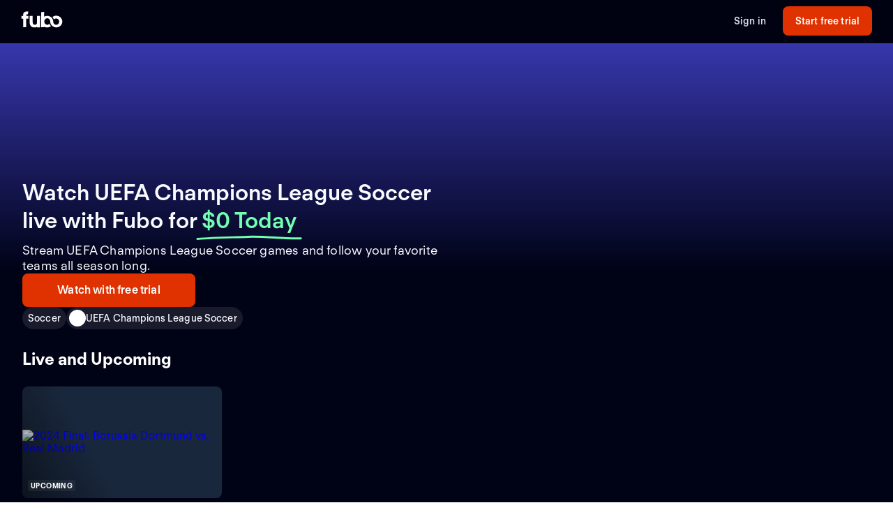

--- FILE ---
content_type: application/javascript; charset=UTF-8
request_url: https://www.fubo.tv/_next/static/chunks/pages/welcome/leagues/%5Bid%5D-04fd1e610e5dd056.js
body_size: -122
content:
(self.webpackChunk_N_E=self.webpackChunk_N_E||[]).push([[2607],{10502:function(n,t,e){"use strict";e.r(t),e.d(t,{__N_SSP:function(){return _}});var u=e(79142),r=e(59496),i=e(13471),c=e(18268),o=e(96119),_=!0;t.default=function(n){var t=(0,u.tv)();(0,r.useEffect)((function(){void 0!==n.redirect&&t.push(n.redirect)}),[n.redirect,t]);var e=n.shouldDisplay404;return void 0!==e&&e?(0,o.tZ)(c.d,{statusCode:404}):(0,o.tZ)(i.j,{})}},23624:function(n,t,e){(window.__NEXT_P=window.__NEXT_P||[]).push(["/welcome/leagues/[id]",function(){return e(10502)}])}},function(n){n.O(0,[3689,7168,8268,9339,3471,9774,2888,179],(function(){return t=23624,n(n.s=t);var t}));var t=n.O();_N_E=t}]);

--- FILE ---
content_type: application/javascript; charset=UTF-8
request_url: https://www.fubo.tv/_next/static/chunks/3471-c0c5395ce11d1d0a.js
body_size: 6012
content:
"use strict";(self.webpackChunk_N_E=self.webpackChunk_N_E||[]).push([[3471],{84866:function(e,t,i){i.d(t,{L:function(){return h}});var n,a,o=i(34253),r=i(20542),l=i(56022),c=i(65999),d=(i(59496),i(56495)),s=i(24171),g=i(96119);function m(e,t){var i=Object.keys(e);if(Object.getOwnPropertySymbols){var n=Object.getOwnPropertySymbols(e);t&&(n=n.filter((function(t){return Object.getOwnPropertyDescriptor(e,t).enumerable}))),i.push.apply(i,n)}return i}function u(e){for(var t=1;t<arguments.length;t++){var i=null!=arguments[t]?arguments[t]:{};t%2?m(Object(i),!0).forEach((function(t){(0,o.Z)(e,t,i[t])})):Object.getOwnPropertyDescriptors?Object.defineProperties(e,Object.getOwnPropertyDescriptors(i)):m(Object(i)).forEach((function(t){Object.defineProperty(e,t,Object.getOwnPropertyDescriptor(i,t))}))}return e}var h=function(e){var t=e.children,i=e.isMatch404Page,n=void 0!==i&&i,a=e.showFullHeight,o=void 0===a||a,r=e.imageSection;return r?(0,g.BX)("div",{css:[p,d.Rg,"",""],children:[(0,g.BX)("div",{className:"show-below-demi",children:[(0,g.tZ)("div",{className:"image-container-small",children:r}),t]}),(0,g.tZ)("div",{className:"show-above-demi",children:(0,g.tZ)("div",{className:"hero",children:(0,g.BX)("div",{className:"hero-container",children:[(0,g.tZ)("div",{className:"hero-content",children:t}),(0,g.tZ)("div",{className:"split",children:r})]})})})]}):(0,g.tZ)("div",{css:v(n,o),children:t})},p=(0,r.iv)((a={boxSizing:"border-box",width:"100%",position:"relative",backgroundColor:c.$_.midnight000},(0,o.Z)(a,l.cy.above("sm"),{aspectRatio:"revert"}),(0,o.Z)(a," .image-container-small",(0,o.Z)({background:"linear-gradient(0deg, rgba(0,2,21,1) 0%, rgba(55,55,173,1) 100%)"},l.cy.above("sm"),{height:338})),(0,o.Z)(a," .hero",(n={background:"linear-gradient(0deg, rgba(0,2,21,1) 0%, rgba(55,55,173,1) 100%)",backgroundSize:"100% 100%"},(0,o.Z)(n,l.cy.above("demi"),{height:220}),(0,o.Z)(n,l.cy.above("md"),{height:330}),(0,o.Z)(n,l.cy.above("lg"),{height:464}),n)),(0,o.Z)(a," .hero-container",u(u({},s.Aq),{},{height:"100%"})),(0,o.Z)(a," .hero-content",{height:"100%",gridColumn:"span 6",display:"flex",flexDirection:"column",justifyContent:"flex-end",alignItems:"flex-start"}),(0,o.Z)(a," .split",{height:"100%",gridColumn:"span 6",display:"flex",alignItems:"center",justifyContent:"center"}),a),"",""),v=function(e,t){var i;return(0,r.iv)((i={background:"linear-gradient(0deg, rgba(0,2,21,1) 0%, rgba(55,55,173,1) 100%)",backgroundSize:"100%",backgroundRepeat:"no-repeat",backgroundColor:c.$_.midnight000,boxSizing:"border-box",padding:e||!t?0:"32px 0px 0px",margin:0,minHeight:t?320:"unset",display:"block"},(0,o.Z)(i,l.cy.above("sm"),{padding:e||!t?0:"64px 0px 24px"}),(0,o.Z)(i,l.cy.above("demi"),{minHeight:220,backgroundSize:"100% 100%"}),(0,o.Z)(i,l.cy.above("md"),{minHeight:330,backgroundSize:"100% 100%"}),(0,o.Z)(i,l.cy.above("lg"),{minHeight:464,backgroundSize:"100% 100%"}),i),"","")}},13471:function(e,t,i){i.d(t,{j:function(){return ve}});var n,a,o=i(47921),r=i(79439),l=i(34253),c=i(20542),d=i(56022),s=i(65999),g=i(52902),m=i(30896),u=i(47937),h=i(14451),p=i(59496),v=i(86878),b=i(59552),f=i(97684),w=i(41702),y=i(55771),Z=i(51798),k=i(67168),N=i(38787),L=i(95829),O=i(62875),D=i(38497),S=i(38119),x=i(43467),P=i(37241),_=i(76822),C=i(17750),j=i(4294),A=i(90719),B=i(21580),X=i(65066),$=i(51268),M=i(15705),F=i(49550),I=i(23768),H=i(68215),U=i(7504),E=i(74488),T=i(81593),z=i(27150),W=i(30113),G=i(30061),V=i(56495),R=i(24171),q=i(46646),Y=i(84866),J=i(96119);function K(e,t){var i=Object.keys(e);if(Object.getOwnPropertySymbols){var n=Object.getOwnPropertySymbols(e);t&&(n=n.filter((function(t){return Object.getOwnPropertyDescriptor(e,t).enumerable}))),i.push.apply(i,n)}return i}function Q(e){for(var t=1;t<arguments.length;t++){var i=null!=arguments[t]?arguments[t]:{};t%2?K(Object(i),!0).forEach((function(t){(0,l.Z)(e,t,i[t])})):Object.getOwnPropertyDescriptors?Object.defineProperties(e,Object.getOwnPropertyDescriptors(i)):K(Object(i)).forEach((function(t){Object.defineProperty(e,t,Object.getOwnPropertyDescriptor(i,t))}))}return e}var ee,te=220,ie=function(e){var t=e.title,i=e.subtitle,n=e.description,a=e.pageName,r=e.league,l=e.logo,c=e.onCtaPress,d=(0,o.v9)(G.rO),s=d.hasFreeTrial,g=d.trialLength,m=(0,o.v9)(C.k4),u=(0,o.v9)(C.A5),h=ae(n),v=(0,J.tZ)("div",{css:ne,children:(0,J.tZ)("div",{className:"league-logo",children:(null===l||void 0===l?void 0:l.src)&&(0,J.tZ)(I.E,{loader:F.Z,width:te,height:te,role:"img",objectFit:"contain",src:(0,q.$)(l.src,{w:te,dpr:2,trim:"alpha"}),"aria-label":r.name})})}),b=function(){return(0,J.BX)(J.HY,{children:[m&&s&&(0,J.tZ)(E.n,{trialLength:g}),(0,J.tZ)(W.L,{titleVariant:"with_live",children:t}),(0,J.tZ)(T.A,{children:i})]})},f=(0,p.useMemo)((function(){var e;return null!==(e=r.tags)&&void 0!==e&&e.length?(0,J.tZ)(z.Y,{pageInfoAttributes:r.tags,pageName:a,pageInfoAttributeLoadLimit:8}):null}),[r.tags,a]),w=(0,p.useMemo)((function(){return(0,J.tZ)(H.y,{onPress:c,pageName:a,showSeePlansBtn:u})}),[c,a,u]),y=(0,p.useMemo)((function(){return n?(0,J.tZ)(U.$,{title:r.name,children:n}):null}),[n,r.name]);return(0,J.BX)("div",{css:[h,V.Rg,V.uI,"",""],children:[(0,J.tZ)("div",{className:"show-below-demi",children:(0,J.tZ)(Y.L,{showFullHeight:!1,imageSection:v,children:(0,J.tZ)("div",{className:"league-hero-grid",children:(0,J.BX)("div",{className:"full-width-grid",children:[(0,J.tZ)("div",{className:"title-metadata",children:(0,J.tZ)(b,{})}),(0,J.BX)("div",{className:"grid-content",children:[y,(0,J.tZ)("div",{className:"grid-container",children:w}),f&&(0,J.tZ)("div",{className:"grid-container",children:f})]})]})})})}),(0,J.BX)("div",{className:"show-above-demi",children:[(0,J.tZ)(Y.L,{showFullHeight:!1,imageSection:v,children:(0,J.BX)("div",{className:"full-width-grid",children:[(0,J.tZ)("div",{className:"title-metadata",children:(0,J.tZ)(b,{})}),(0,J.tZ)("div",{className:"grid-content",children:(0,J.BX)("div",{className:"flex-spacer",children:[y&&(0,J.tZ)("div",{className:"description-md-to-lg",children:y}),(0,J.BX)("div",{className:"content-lg-plus",children:[y,(0,J.tZ)("div",{className:"grid-container league-hero__value-offer",children:w}),f&&(0,J.tZ)("div",{className:"grid-container",children:f})]})]})})]})}),(0,J.BX)("div",{className:"below-hero league-hero-grid outside-hero-demi-to-lg",children:[y&&(0,J.tZ)("div",{className:"grid-container description-demi-to-md",children:y}),(0,J.tZ)("div",{className:"grid-container",children:w}),f&&(0,J.tZ)("div",{className:"grid-container",children:f})]})]})]})},ne=(a={display:"grid",padding:"".concat(s.Dh.zero," ").concat(s.Dh.sm),alignItems:"center",justifyItems:"center",aspectRatio:"16/9"},(0,l.Z)(a,d.cy.above("sm"),{aspectRatio:"revert",height:"100%"}),(0,l.Z)(a,d.cy.above("demi"),{maxWidth:800,width:"50%",height:te,maxHeight:te,alignItems:"left"}),(0,l.Z)(a,d.cy.above("md"),{maxWidth:800,width:"50%",maxHeight:"unset",height:"330px",alignItems:"left"}),(0,l.Z)(a," .league-logo",(n={placeSelf:"center",width:"50%",height:"auto",maxWidth:120,maxHeight:120},(0,l.Z)(n,d.cy.above("sm"),{maxWidth:te,maxHeight:te,width:200,height:200}),(0,l.Z)(n,d.cy.above("demi"),{margin:0,width:120,height:120}),(0,l.Z)(n,d.cy.above("md"),{margin:0,width:160,height:160}),(0,l.Z)(n,d.cy.above("lg"),{margin:0,width:te,height:te}),n)),a),ae=function(e){return(0,p.useMemo)((function(){var t;return{background:s.$_.midnight000,display:"flex",flexDirection:"column"," .league-hero-grid":Q(Q({},R.Aq),{},{rowGap:s.Dh.md})," .title-metadata":{display:"flex",flexDirection:"column"}," .full-width-grid":{display:"flex",flexDirection:"column",gap:s.Dh.md,gridColumn:"col-start 1 / -1"},".grid-content":{display:"flex",flexDirection:"column",height:"100%",gap:s.Dh.md}," .flex-spacer":{flex:1,display:"flex",flexDirection:"column",justifyContent:"flex-end",gap:s.Dh.md}," .below-hero":{display:"flex",flexDirection:"column",gap:s.Dh.md}," .grid-container":(t={" &:only-child":{marginTop:s.Dh.md},gridColumn:"col-start 1 /span 6"},(0,l.Z)(t,d.cy.above("sm"),{gridColumn:"span 12"}),(0,l.Z)(t,d.cy.above("demi"),{order:3,gridColumn:"col-start 1 /span 12"}),t)," .league-hero__value-offer":{marginTop:e?0:s.Dh.md}," .description-md-to-lg":{marginBottom:s.Dh.md}}}),[e])},oe=i(62986).Buffer;function re(e,t){var i=Object.keys(e);if(Object.getOwnPropertySymbols){var n=Object.getOwnPropertySymbols(e);t&&(n=n.filter((function(t){return Object.getOwnPropertyDescriptor(e,t).enumerable}))),i.push.apply(i,n)}return i}function le(e){for(var t=1;t<arguments.length;t++){var i=null!=arguments[t]?arguments[t]:{};t%2?re(Object(i),!0).forEach((function(t){(0,l.Z)(e,t,i[t])})):Object.getOwnPropertyDescriptors?Object.defineProperties(e,Object.getOwnPropertyDescriptors(i)):re(Object(i)).forEach((function(t){Object.defineProperty(e,t,Object.getOwnPropertyDescriptor(i,t))}))}return e}var ce=(0,u.D)((function(){return i.e(3697).then(i.bind(i,53697))}),{ssr:!1}),de=(0,u.D)((function(){return i.e(9435).then(i.bind(i,79435))}),{ssr:!1}),se=(0,u.D)((function(){return Promise.resolve().then(i.bind(i,70478))}),{ssr:!1}),ge=(0,u.D)((function(){return Promise.resolve().then(i.bind(i,80703))})),me={NFL:{website:"https://www.nfl.com/",wikipedia:"https://en.wikipedia.org/wiki/National_Football_League",foundingDate:"1920-09-17",foundingLocation:"Canton, Ohio"},NCAAF:{website:"https://www.ncaa.com/sports/football/fbs",wikipedia:"https://en.wikipedia.org/wiki/NCAA_Football",foundingDate:"1869-11-06",foundingLocation:"New Brunswick, New Jersey"},NHL:{website:"https://www.nhl.com/",wikipedia:"https://en.wikipedia.org/wiki/National_Hockey_League",foundingDate:"1917-11-26",foundingLocation:"Montreal, Quebec"},MLB:{website:"https://www.mlb.com/",wikipedia:"https://en.wikipedia.org/wiki/Major_League_Baseball",foundingDate:"1876-03-27",foundingLocation:"Cincinnati, Ohio"},"Premier League Soccer":{website:"https://www.premierleague.com/",wikipedia:"https://en.wikipedia.org/wiki/Premier_League",foundingDate:"1992-05-27",foundingLocation:"London, United Kingdom"},NBA:{website:"https://www.nba.com/",wikipedia:"https://en.wikipedia.org/wiki/National_Basketball_Association",foundingDate:"1946-06-06",foundingLocation:"New York City"},NCAAM:{website:"https://www.ncaa.com/sports/basketball-men/d1",wikipedia:"https://en.wikipedia.org/wiki/NCAA_Basketball",foundingDate:"1906-03-31",foundingLocation:"Lawrence, Kansas"},"La Liga":{website:"https://www.laliga.com/en-GB",wikipedia:"https://en.wikipedia.org/wiki/La_Liga",foundingDate:"1929-02-10",foundingLocation:"Madrid, Spain"},WNBA:{website:"https://www.wnba.com/",wikipedia:"https://en.wikipedia.org/wiki/Women's_National_Basketball_Association",foundingDate:"1996-04-24",foundingLocation:"New York City"},"Liga MX":{website:"https://www.ligamx.net/",wikipedia:"https://en.wikipedia.org/wiki/Liga_MX",foundingDate:"1943-10-17",foundingLocation:"Mexico City"},MLS:{website:"https://www.mlssoccer.com/",wikipedia:"https://en.wikipedia.org/wiki/Major_League_Soccer",foundingDate:"1993-12-17",foundingLocation:"New York City"}};function ue(e){var t,i,n,a,l,c,d,u,j,F,I,H,U,E=e.league,T=e.leagueSchedule,z=e.leagueStandings,W=e.logo,G=e.colorScheme,V="conference"===E.type?"conference":"league",R="".concat(V,"_page"),q=Boolean(null===z||void 0===z||null===(t=z.headers)||void 0===t?void 0:t.length),Y=Boolean(null===T||void 0===T?void 0:T.length),K=(0,M.Z)().deviceWidth,Q=(0,o.I0)(),ee=(0,m.$G)("common").t,te=(0,o.v9)(D.v),ne=(0,o.v9)(x.dX),ae=(0,o.v9)(x.JC),re=(0,o.v9)(r.oi),le=(0,o.v9)(C.pE),ue=(0,o.v9)(C.h6),ve=(0,o.v9)(_.pd),be=(0,o.v9)(C.uX),fe=null===E||void 0===E?void 0:E.configs,we=(0,A.P)(fe,"background-image",null===E||void 0===E?void 0:E.horizontalImage),ye=(0,A.P)(fe,"title",null===E||void 0===E?void 0:E.name),Ze=(0,A.P)(fe,"description",null===E||void 0===E?void 0:E.description),ke=(0,A.P)(fe,"subtitle",null===E||void 0===E?void 0:E.name),Ne=(0,o.v9)(C.il),Le=(0,o.v9)(C.sq),Oe=Ne||Le,De=(0,o.v9)(C.A5),Se=(0,p.useMemo)((function(){return K<=O.AV.smLess?4:8}),[K]),xe=(0,o.v9)(P.xF),Pe="US"===ne,_e=oe.from("https://assets-imgx.fubo.tv/welcome/us/fubologo.png").toString("base64"),Ce=null!==W&&void 0!==W&&null!==(i=W[0])&&void 0!==i&&i.src?oe.from(W[0].src).toString("base64"):"",je={title:(0,$.k)("Spain"===ne?"".concat(ye," | Fubo"):"Watch ".concat(ye,"Canada"===ne?" Games Live | Stream on Fubo":" Games Live Stream Online (Free Trial)")),description:(0,$.Q)("Spain"===ne?"Ver ".concat(ye," con Fubo. Cancela cuando quieras. fuboTV es un servicio de TV por Internet que ofrece canales de televisi\xf3n con programas de entretenimiento en directo y los eventos deportivos m\xe1s prestigiosos del mundo. El servicio ofrece acceso a canales nacionales y locales a trav\xe9s de TV, tablets, dispositivos m\xf3viles y port\xe1tiles."):"Canada"===ne?"Watch ".concat(ye," with Fubo in Canada. Stream live TV without cable TV. Cloud DVR included. No installation. No contract, cancel anytime."):"Stream ".concat(ye," games live online. Watch your local teams with Regional Sports Networks. Start your free trial today! Stream ABC, CBS, FOX, ESPN & more."))},Ae=g.NZ.getEnvironment().config.host,Be="conference"===E.type?"conferences":"leagues",Xe=E.id?"".concat(Ae,"/welcome/").concat(Be,"/").concat(E.id):null,$e={"@context":"https://schema.org","@type":"SportsOrganization",sport:E.sportName,name:E.name,logo:{"@type":"ImageObject",url:E.logoOnWhite,width:1920,height:1080},image:{"@type":"ImageObject",url:E.horizontalImage,width:1920,height:1080},url:Xe,description:(0,B.xV)(Ze),sameAs:null!==(n=function(e){var t=[];return me[e]?(t.push(me[e].website),t.push(me[e].wikipedia),t):null}(E.name))&&void 0!==n?n:null,foundingDate:null!==(a=null===(l=me[E.name])||void 0===l?void 0:l.foundingDate)&&void 0!==a?a:null,foundingLocation:null!==(c=null===(d=me[E.name])||void 0===d?void 0:d.foundingLocation)&&void 0!==c?c:null,member:function(){var e;return null===(e=E.teams)||void 0===e?void 0:e.map((function(e){return{"@type":"SportsTeam",name:e.name,logo:e.logoUrl,alternateName:null===e||void 0===e?void 0:e.nickName,sport:E.sportName}}))}()},Me=(0,v.useAnalytics)(),Fe=Me.store,Ie=Me.track,He=(0,p.useCallback)((function(e){Q("live"===e?(0,S.CT)("live",E.id.toString(),8,re.live.currentPage+1,ae):(0,S.B_)("demand",E.id.toString(),8,re.demand.currentPage+1,ae))}),[Q,ae,re,E.id]),Ue=(0,p.useMemo)((function(){var e,t,i,n,a,o;return(0,Z.M)([{id:"live_and_upcoming",name:ee("App.Label.LiveAndUpcoming"),children:(null===re||void 0===re||null===(e=re.live)||void 0===e||null===(t=e.matches)||void 0===t?void 0:t.length)>0?(0,J.tZ)(b.uG,{carouselName:ee("App.Label.LiveAndUpcoming"),items:b.um.sortByPattern((null===re||void 0===re||null===(i=re.live)||void 0===i?void 0:i.matches)||[],"LUP"),initialDisplayLimit:Se,pageName:R,onLoadMore:function(){return He("live")},pages:re.live.totalPages}):null},{id:"on_demand",name:ee("App.Label.OnDemand"),children:(null===re||void 0===re||null===(n=re.demand)||void 0===n||null===(a=n.matches)||void 0===a?void 0:a.length)>0?(0,J.tZ)(b.uG,{carouselName:ee("App.Label.OnDemand"),items:b.um.sortByPattern((null===re||void 0===re||null===(o=re.demand)||void 0===o?void 0:o.matches)||[],"LUP"),initialDisplayLimit:Se,pageName:R,onLoadMore:function(){return He("demand")},pages:re.demand.totalPages}):null}])}),[ee,null===(u=re.live)||void 0===u?void 0:u.matches,re.live.totalPages,null===(j=re.demand)||void 0===j?void 0:j.matches,re.demand.totalPages,Se,R,He]),Ee=(null===re||void 0===re||null===(F=re.live)||void 0===F||null===(I=F.matches)||void 0===I?void 0:I.length)>0&&re.live.matches,Te=(null===re||void 0===re||null===(H=re.demand)||void 0===H||null===(U=H.matches)||void 0===U?void 0:U.length)>0&&re.demand.matches,ze="".concat(we,"?mark64=").concat(_e).concat("&w=1200&h=630").concat("&mark-align=bottom,right&mark-pad=40&mark-h=auto&mark-w=240","&blend64=").concat(Ce).concat("&blend-align=center&blend-mode=normal&blend-w=700");return(0,J.BX)(v.Analytics,{section:"league",children:[(0,J.BX)(k.Ar,{css:he.baseSectionStyles,title:je.title,description:je.description,allowPlansAndOffersFetch:!1,children:[(0,J.BX)(h.F,{children:[(0,J.tZ)("script",{type:"application/ld+json",dangerouslySetInnerHTML:{__html:JSON.stringify($e,(function(e,t){if(void 0!==t&&""!==t)return t}))}},E.id),ze&&(0,J.tZ)("meta",{property:"og:image",content:ze},"image"),(0,J.tZ)("meta",{"data-react-helmet":"true",property:"fb:app_id",content:"162788457265492"}),(0,J.tZ)("meta",{"data-react-helmet":"true",name:"twitter:card",content:"summary"}),(0,J.tZ)("meta",{"data-react-helmet":"true",name:"twitter:creator",content:"@fubotv"}),(0,J.tZ)("meta",{"data-react-helmet":"true",name:"twitter:title",content:je.title}),(0,J.tZ)("meta",{"data-react-helmet":"true",name:"twitter:description",content:je.description}),(0,J.tZ)("meta",{"data-react-helmet":"true",name:"keywords",content:"sports, deportes, watch, stream, ".concat(E.sportName,", ").concat(E.name)})]}),le&&(0,J.tZ)(k.P0,{pageName:"".concat(V,"-detail"),leagueIds:[E.id]}),(0,J.tZ)(ie,{logo:W[0],league:E,title:ye,subtitle:ee("App.DetailPages.LeaguePageSummary",{leagueName:ke}),description:Ze,pageName:X.H.LEAGUE,onCtaPress:function(){return e="".concat(V,"_page_hero_cta_v2"),void Ie({eventProperties:{event_category:"user_action",event_name:"ui_interaction",subCategory:"growth_cta",event_context:{button_type:"free_trial_cta",button_location:"hero_cta_v2",cta_name:e}}},Fe.getState());var e}}),be&&Ue.length>0&&(0,J.tZ)(N.$x,{bgColor:s.$_.midnight000,css:pe,children:(0,J.tZ)(y.y,{ariaLabel:"League matches",items:Ue,orientation:"horizontal",pageName:R,theme:G})}),!be&&!!Ee&&(0,J.tZ)(k.$0,{css:he.baseSectionStyles,children:(0,J.tZ)("div",{css:he.grid(),children:(0,J.tZ)(b.uG,{carouselName:ee("App.Label.LiveAndUpcoming"),heading:ee("App.Label.LiveAndUpcoming"),items:b.um.sortByPattern(Ee,"LUP"),onLoadMore:function(){return He("live")},initialDisplayLimit:Se,pageName:R,pages:re.live.totalPages})})}),(q||Y)&&(0,J.tZ)(k.$0,{css:he.baseSectionStyles,children:(0,J.BX)("div",{css:he.grid(!1),children:[Y&&(0,J.tZ)(b.SO,{className:"league-schedule",schedule:T,initialDisplayLimit:10}),q&&(0,J.tZ)(b.n,{standings:z,colorScheme:G,pageName:R})]})}),!be&&!!Te&&(0,J.tZ)(k.$0,{css:he.baseSectionStyles,children:(0,J.tZ)("div",{css:he.grid(),children:(0,J.tZ)(b.uG,{carouselName:ee("App.Label.OnDemand"),heading:ee("App.Label.OnDemand"),items:b.um.sortByPattern(Te,"LUP"),onLoadMore:function(){return He("demand")},initialDisplayLimit:Se,pageName:R,pages:re.demand.totalPages})})}),(0,J.BX)(N.$x,{bgColor:s.$_.midnight000,css:pe,children:[(0,J.tZ)("h2",{className:"section-title",children:ee("App.Label.PopularGamesOnFubo")}),(0,J.tZ)(f.N,{pageName:R})]}),(0,J.BX)(de,{children:[(0,J.BX)(N.$x,{bgColor:s.$_.midnight000,css:pe,children:[(0,J.tZ)("h2",{className:"section-title",children:ee("App.Label.PopularChannelsIncludedWithFubo")}),(0,J.tZ)(ce,{isDetailsPage:!0})]}),ve&&(0,J.tZ)(N.$x,{bgColor:s.$_.midnight000,css:pe,children:(0,J.BX)("div",{css:he.popularCarousel,children:[(0,J.tZ)("h2",{className:"reset-margin-block popular-on",children:ee("App.Label.PopularOnFubo")}),(0,J.tZ)(se,{})]})})]}),!te&&De&&(0,J.tZ)("div",{id:"plan-card-container",className:"plan-card-container",children:(0,J.BX)(N.$x,{css:pe,bgColor:s.$_.midnight000,children:[(0,J.tZ)(L.Z,{isUS:Pe}),(0,J.tZ)(de,{children:(0,J.tZ)(ge,{plans:xe,colorScheme:G,isUS:!0,isDetailsPage:!0})})]})}),ue&&(0,J.tZ)(w.l,{rssURL:E.rssUrl,pageName:R})]}),Oe&&(0,J.tZ)(N.K$,{pageName:R})]})}var he={popularCarousel:(ee={marginTop:0,gridColumn:"col-start 1/span 6"},(0,l.Z)(ee,d.cy.above("sm"),{gridColumn:"col-start 1/-1"}),(0,l.Z)(ee,d.cy.above("lg"),{gridColumn:"col-start 1/span 12"}),(0,l.Z)(ee,".popular-on",le(le({gridColumn:"1/-1"},(0,d.fL)(O.cp.heading.L)),{},{paddingBottom:s.Dh.md})),(0,l.Z)(ee,".carousel-content",{display:"flex",flexDirection:"column",alignItems:"flex-start",marginTop:"0px","& .title, .sub-title":{display:"none"},"& .seo-carousel-wrapper":{padding:"0px ".concat(s.Dh.xxl," 0px 0px")},"& .btn-group":{width:"100%","& div":{gridColumn:"1/13",justifyContent:"flex-start"},"& .btn":{width:"70px"}}}),ee),baseSectionStyles:{background:s.$_.midnight000,padding:"".concat(s.Dh.md," 0")},metadata:{background:s.$_.midnight000,paddingBottom:48},grid:function(){var e,t=arguments.length>0&&void 0!==arguments[0]&&arguments[0];return le(le({},j.Ht),{},{background:s.$_.midnight000,width:"100%"," .page-info":{gridColumn:t?"col-start 1/span 12":"col-start 1/span 6",width:"100%",justifyContent:"flex-start"}," .value-offer":(e={width:"100%"},(0,l.Z)(e,d.cy.above("sm"),{gridColumn:"col-start 8/span 5"}),(0,l.Z)(e,d.cy.above("md"),{gridColumn:"col-start 9/span 4"}),e)," .league-standings":(0,l.Z)({gridColumn:"col-start 1 / span 12"},d.cy.below("sm"),{gridColumn:"col-start 1/ span 6"})," .league-schedule":(0,l.Z)({gridColumn:"col-start 1 / span 12"},d.cy.below("sm"),{gridColumn:"col-start 1/ span 6"})})}},pe=(0,c.iv)({" >div":(0,l.Z)({display:"grid",gridColumn:"1/13"},d.cy.below("sm"),{gridColumn:"1/7"}),".channel-finder":(0,l.Z)({display:"grid",gridColumn:"1/13"},d.cy.below("sm"),{gridColumn:"1/7"}),".section-title":le({gridColumn:"1/-1"},O.cp.heading.L)},"","");function ve(){var e=(0,o.v9)(r.$t),t=(0,o.v9)(r._5),i=(0,o.v9)(r.jA),n=[];return null!==e&&void 0!==e&&e.logoOnDark&&n.push({name:e.name,src:e.logoOnDark}),e?(0,J.tZ)(ue,{colorScheme:"dark",logo:n,league:e,leagueSchedule:i,leagueStandings:t}):null}}}]);